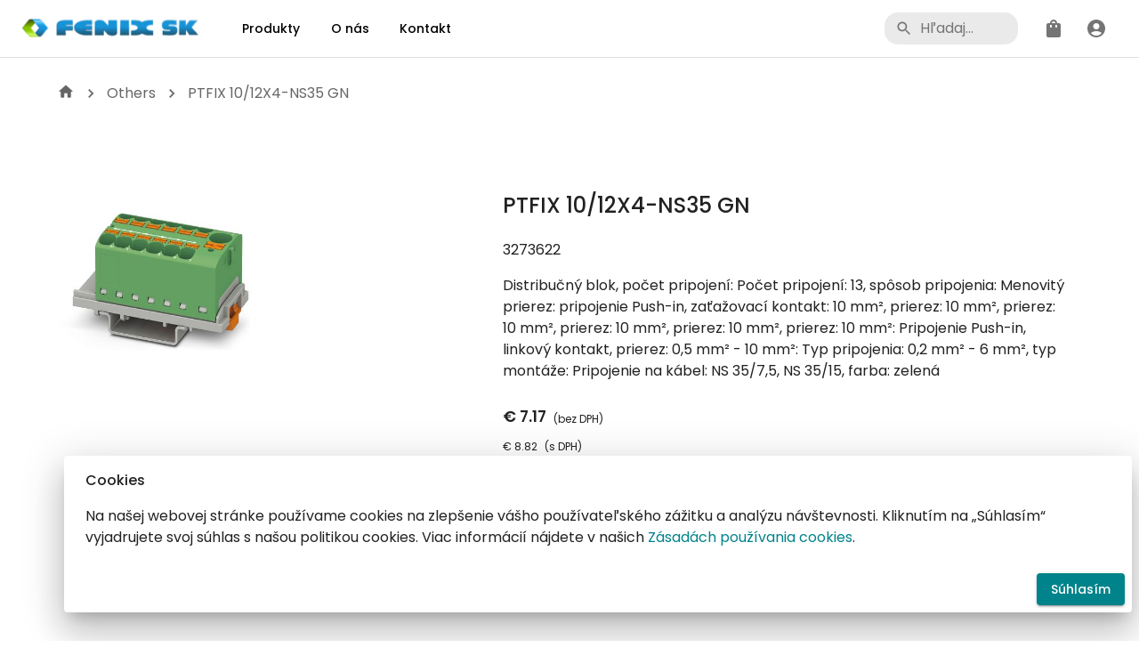

--- FILE ---
content_type: text/html
request_url: https://www.fenixsk.sk/product/8YF9000101
body_size: 1052
content:
<!doctype html><html lang="sk"><head><script async src="https://www.googletagmanager.com/gtag/js?id=G-VG2J6XZD7E"></script><script>function gtag(){dataLayer.push(arguments)}window.dataLayer=window.dataLayer||[],gtag("js",new Date),gtag("config","G-VG2J6XZD7E"),gtag("config","AW-16764490949")</script><script>gtag("event","conversion",{send_to:"AW-16764490949/RLcmCPCXuOUZEMWp97k-"})</script><script>!function(e,t,n,c,o,a,f){e.fbq||(o=e.fbq=function(){o.callMethod?o.callMethod.apply(o,arguments):o.queue.push(arguments)},e._fbq||(e._fbq=o),o.push=o,o.loaded=!0,o.version="2.0",o.queue=[],(a=t.createElement(n)).async=!0,a.src="https://connect.facebook.net/en_US/fbevents.js",(f=t.getElementsByTagName(n)[0]).parentNode.insertBefore(a,f))}(window,document,"script"),fbq("init","510556795074024"),fbq("track","PageView")</script><noscript><img height="1" width="1" src="https://www.facebook.com/tr?id=510556795074024&ev=PageView
      &noscript=1"/></noscript><meta name="facebook-domain-verification" content="gpt903wpzrz8jar7mty4n98jjer7e8"/><meta charset="utf-8"/><link rel="icon" href="/favicon.ico"/><meta name="viewport" content="width=device-width,initial-scale=1"/><meta name="theme-color" content="#000000"/><meta name="description" content="Objavte špičkové produkty pre priemyselnú automatizáciu od Phoenix Contact. Staňte sa zákazníkom a získajte prístup k produktom a ku exkluzívnym ponukám. Zaregistrujte sa už teraz!"/><link rel="manifest" href="/manifest.json"/><title>Phoenix Contact Distribútor | Slovensko</title><script defer="defer" src="/static/js/main.832cfab0.js"></script><link href="/static/css/main.3dd62379.css" rel="stylesheet"></head><body><noscript>You need to enable JavaScript to run this app.</noscript><div id="root"></div></body></html>

--- FILE ---
content_type: text/css
request_url: https://www.fenixsk.sk/static/css/main.3dd62379.css
body_size: 4932
content:
body{-webkit-font-smoothing:antialiased;-moz-osx-font-smoothing:grayscale;font-family:-apple-system,BlinkMacSystemFont,Segoe UI,Roboto,Oxygen,Ubuntu,Cantarell,Fira Sans,Droid Sans,Helvetica Neue,sans-serif;margin:0}.link{color:#00838a;text-decoration:none}.link:hover{text-decoration:underline}code{font-family:source-code-pro,Menlo,Monaco,Consolas,Courier New,monospace}@font-face{font-family:Poppins;font-style:normal;font-weight:100;src:local("Poppins"),url(/static/media/Poppins-Thin.59ff6a729e30c99b478e.ttf) format("truetype")}@font-face{font-family:Poppins;font-style:normal;font-weight:200;src:local("Poppins"),url(/static/media/Poppins-ExtraLight.333cb30c20e31999802a.ttf) format("truetype")}@font-face{font-family:Poppins;font-style:normal;font-weight:300;src:local("Poppins"),url(/static/media/Poppins-Light.7641a0f76ca9ef6c252c.ttf) format("truetype")}@font-face{font-family:Poppins;font-style:normal;font-weight:400;src:local("Poppins"),url(/static/media/Poppins-Regular.35d26b781dc5fda684cc.ttf) format("truetype")}@font-face{font-family:Poppins;font-style:normal;font-weight:500;src:local("Poppins"),url(/static/media/Poppins-Medium.673ed42382ab264e0bf5.ttf) format("truetype")}@font-face{font-family:Poppins;font-style:normal;font-weight:600;src:local("Poppins"),url(/static/media/Poppins-SemiBold.ac8d04b620e54be9b0f0.ttf) format("truetype")}@font-face{font-family:Poppins;font-style:normal;font-weight:700;src:local("Poppins"),url(/static/media/Poppins-Bold.cdb29a5d7ccf57ff05a3.ttf) format("truetype")}@font-face{font-family:Poppins;font-style:normal;font-weight:800;src:local("Poppins"),url(/static/media/Poppins-ExtraBold.01849ee091e1762a5dd5.ttf) format("truetype")}@font-face{font-family:Poppins;font-style:normal;font-weight:900;src:local("Poppins"),url(/static/media/Poppins-Black.d8b850b920a5ef49d752.ttf) format("truetype")}@font-face{font-family:Poppins;font-style:italic;font-weight:100;src:local("Poppins"),url(/static/media/Poppins-ThinItalic.9d5e661e645ce9a32fe6.ttf) format("truetype")}@font-face{font-family:Poppins;font-style:italic;font-weight:200;src:local("Poppins"),url(/static/media/Poppins-ExtraLightItalic.dbdfd398abcbbafc022b.ttf) format("truetype")}@font-face{font-family:Poppins;font-style:italic;font-weight:300;src:local("Poppins"),url(/static/media/Poppins-LightItalic.4a7d59f898225cc2f2e7.ttf) format("truetype")}@font-face{font-family:Poppins;font-style:italic;font-weight:400;src:local("Poppins"),url(/static/media/Poppins-Italic.e373f6163127e2d469af.ttf) format("truetype")}@font-face{font-family:Poppins;font-style:italic;font-weight:500;src:local("Poppins"),url(/static/media/Poppins-MediumItalic.89e040c6a64d18f620dc.ttf) format("truetype")}@font-face{font-family:Poppins;font-style:italic;font-weight:600;src:local("Poppins"),url(/static/media/Poppins-SemiBoldItalic.3524ffc3226f4578e5c5.ttf) format("truetype")}@font-face{font-family:Poppins;font-style:italic;font-weight:700;src:local("Poppins"),url(/static/media/Poppins-BoldItalic.cfb635a5111b545f5598.ttf) format("truetype")}@font-face{font-family:Poppins;font-style:italic;font-weight:800;src:local("Poppins"),url(/static/media/Poppins-ExtraBoldItalic.73d4495be63ad83b25cc.ttf) format("truetype")}@font-face{font-family:Poppins;font-style:italic;font-weight:900;src:local("Poppins"),url(/static/media/Poppins-BlackItalic.563eda3d3407af0fb581.ttf) format("truetype")}.App{scroll-behavior:smooth}.App-logo{height:40vmin;pointer-events:none}@media (prefers-reduced-motion:no-preference){.App-logo{-webkit-animation:App-logo-spin 20s linear infinite;animation:App-logo-spin 20s linear infinite}}.App-header{align-items:center;background-color:#282c34;color:#fff;display:flex;flex-direction:column;font-size:calc(10px + 2vmin);justify-content:center;min-height:100vh}.App-link{color:#61dafb}@-webkit-keyframes App-logo-spin{0%{-webkit-transform:rotate(0deg);transform:rotate(0deg)}to{-webkit-transform:rotate(1turn);transform:rotate(1turn)}}@keyframes App-logo-spin{0%{-webkit-transform:rotate(0deg);transform:rotate(0deg)}to{-webkit-transform:rotate(1turn);transform:rotate(1turn)}}.FooterLink,.MenuLink{color:#000;text-decoration:none}.FooterLink:hover{color:#00838a;text-decoration:underline}.MenuButton:before{background-color:#00838a;bottom:0;content:"";height:2px;left:0;position:absolute;-webkit-transform:scaleX(0);transform:scaleX(0);transition:all .3s ease-in-out;visibility:hidden;width:100%}.MenuButton:focus:before,.MenuButton:hover:before{-webkit-transform:scaleX(1);transform:scaleX(1);visibility:visible}#slideMenu{background-color:#1279ce;height:100vh;left:0;position:fixed;-webkit-transform:transform .3s cubic-bezier(0,.52,0,1);transform:transform .3s cubic-bezier(0,.52,0,1);width:100vw;z-index:1000}#slideMenu.hide{background-color:red}#slideMenu.show{background-color:#ff0}.MenuLink{text-decoration:none}.MenuLink,.MenuLink:visited{color:#000}
/*# sourceMappingURL=main.3dd62379.css.map*/

--- FILE ---
content_type: application/javascript
request_url: https://www.fenixsk.sk/static/js/370.0726c215.chunk.js
body_size: 23961
content:
"use strict";(self.webpackChunkeshop=self.webpackChunkeshop||[]).push([[370,224],{61583:function(i,n,t){t.d(n,{A:function(){return e},U:function(){return o}});var o=function(i,n){return i%n>0||i<n},e=function(i,n){return i<n?"Min. obj. mno\u017estvo "+n:i%n>0?"Upravte po\u010det na n\xe1sobok min. obj. mo\u017estva. Min. obj. mno\u017estvo "+n:"Min. obj. mno\u017estvo "+n}},70380:function(i,n,t){t.d(n,{Z:function(){return p}});var o=t(93433),e=t(29439),l=t(16029),d=t(50533),r=t(20890),a=t(72791),u=t(93517),v=t(20303),s=t(98333),c=t(57689),m=t(59434),h=t(80184);function p(i){var n=i.productDetail,t=i.sx,p=(0,c.s0)(),f=(0,m.v9)((function(i){return null===i||void 0===i?void 0:i.category})),x=(0,m.v9)((function(i){return null===i||void 0===i?void 0:i.productMenu})),y=(0,m.v9)((function(i){var n,t;return null===i||void 0===i||null===(n=i.apiProductDetail)||void 0===n||null===(t=n.data[0])||void 0===t?void 0:t.path})),Z=(0,m.v9)((function(i){var n,t;return null===i||void 0===i||null===(n=i.apiProductDetail)||void 0===n||null===(t=n.data[0])||void 0===t?void 0:t.Name})),j=(0,a.useState)([]),g=(0,e.Z)(j,2),b=g[0],P=g[1];(0,a.useEffect)((function(){P([]),I()}),[f]);var I=function(){for(var i=n?null===y||void 0===y?void 0:y.split("\\"):null===f||void 0===f?void 0:f.path.split("\\"),t=null===x||void 0===x?void 0:x.items,e=function(n){var e,l=null===(e=t)||void 0===e?void 0:e.findIndex((function(t){return(null===t||void 0===t?void 0:t.text)===i[n]})),d=t[l];d&&P((function(i){return[].concat((0,o.Z)(i),[{name:null===d||void 0===d?void 0:d.X_fullName,url:null===d||void 0===d?void 0:d.X_URL}])})),t=null===d||void 0===d?void 0:d.items},l=0;l<i.length;l++)e(l)};return(0,h.jsx)(h.Fragment,{children:(0,h.jsx)(l.Z,{sx:t,children:(0,h.jsxs)(u.Z,{"aria-label":"breadcrumb",separator:(0,h.jsx)(s.Z,{fontSize:"small"}),children:[null===b||void 0===b?void 0:b.map((function(i){return(0,h.jsx)(d.Z,{underline:"hover",color:"inherit",onClick:function(){return n=null===i||void 0===i?void 0:i.url,void p("/"+n);var n},children:"PhoenixContact"===i.name?(0,h.jsx)(v.Z,{fontSize:"small",sx:{mt:.5}}):(0,h.jsx)(r.Z,{children:null===i||void 0===i?void 0:i.name})},null===i||void 0===i?void 0:i.name)})),n&&(0,h.jsx)(r.Z,{children:Z})]})})})}},82224:function(i,n,t){t.r(n),t.d(n,{default:function(){return a}});var o=t(16029),e=t(10266),l=t(54270),d=t(20890),r=t(80184);function a(){return(0,r.jsxs)(r.Fragment,{children:[(0,r.jsx)(l.q,{children:(0,r.jsx)("title",{children:"Autorizovan\xfd distrib\xfator Phoenix Contact | Slovensko | FENIX SK s.r.o."})}),(0,r.jsx)(o.Z,{sx:{display:"flex",flexDirection:"column",minHeight:"50vh"},children:(0,r.jsxs)(e.Z,{component:"main",sx:{mt:8,mb:2},maxWidth:"sm",children:[(0,r.jsx)(d.Z,{variant:"h2",component:"h1",gutterBottom:!0,mb:5,children:"Oops!"}),(0,r.jsx)(d.Z,{variant:"h4",component:"h2",gutterBottom:!0,children:"Je n\xe1m to \u013e\xfato, ale str\xe1nka sa nena\u0161la!"})]})})]})}},24501:function(i,n,t){t.d(n,{Z:function(){return g}});var o=t(1413),e=t(29439),l=t(46586),d=t(13967),r=t(43706),a=t(16029),u=t(13400),v=t(48550),s=t(20890),c=t(61583),m=t(59434),h=t(72791),p=t(58054),f=t(21241),x=t(2653),y=t(15764),Z=t(91933),j=t(80184);function g(i){var n,t,g,b,P,I,k,w,D,S,_=i.responsive,q=i.vat,C=i.isBasket,N=i.id,L=(i.code,i.index),M=i.label,Q=i.minQty,E=(0,m.I0)(),F=(0,d.Z)(),V=(0,r.Z)(F.breakpoints.down("sm")),X=(0,m.v9)((function(i){var n;return null===i||void 0===i||null===(n=i.productPiece)||void 0===n?void 0:n.quantity})),A=(0,m.v9)((function(i){var n;return null===i||void 0===i||null===(n=i.basket)||void 0===n?void 0:n.items})),W=(0,m.v9)((function(i){return null===i||void 0===i?void 0:i.sessionInfo})),T=(0,h.useState)([]),U=(0,e.Z)(T,2),O=U[0],K=U[1],G=(0,h.useState)([]),z=(0,e.Z)(G,2),R=z[0],J=z[1],B=(0,h.useState)(0),Y=(0,e.Z)(B,2),H=Y[0],$=Y[1],ii=(0,h.useState)(0),ni=(0,e.Z)(ii,2),ti=ni[0],oi=ni[1],ei={products:O},li=(0,Z.useQuery)(["modifyBasket",null===W||void 0===W?void 0:W.token,ei],(function(){return(0,y.Kv)(ei,null===W||void 0===W?void 0:W.token)}),{enabled:!1,cacheTime:5,onSuccess:function(i){K([]),E({type:l.e0,payload:{items:R,totalPrice:H,totalVatPrice:ti}})},onError:function(i){"Invalid token."===(null===i||void 0===i?void 0:i.message)?E({type:l.eK,payload:{auth:!1}}):E({type:l.e0,payload:{items:R,totalPrice:H,totalVatPrice:ti}})}}).refetch;(0,h.useEffect)((function(){(null===O||void 0===O?void 0:O.length)>0&&null!==W&&void 0!==W&&W.token?li():(null===O||void 0===O?void 0:O.length)>0&&(null===W||void 0===W||!W.token)&&(K([]),E({type:l.e0,payload:{items:R,totalPrice:H,totalVatPrice:ti}}))}),[O]);var di=function(i){var n=0,t=0;return null===i||void 0===i||i.forEach((function(i){n+=parseFloat(null===i||void 0===i?void 0:i.price),t+=parseFloat(null===i||void 0===i?void 0:i.vatPrice)})),[n,t]};return(0,j.jsx)(j.Fragment,{children:(0,j.jsxs)(a.Z,{display:"flex",flexDirection:"column",sx:{mt:1,mb:2},children:[(0,j.jsxs)(a.Z,{component:"form",display:"flex",flexDirection:"row",justifyContent:"center",sx:{"& .MuiTextField-root":{my:1,width:_?V?150:"9ch":"7ch"},mt:1,width:_&&V?250:null},noValidate:!0,autoComplete:"off",children:[(0,j.jsx)(a.Z,{my:"auto",children:(0,j.jsx)(u.Z,{color:"primary","aria-label":"remove from shopping cart",onClick:function(){return function(){if(C){var i=[];null===A||void 0===A||A.forEach((function(n,t){return n.id===N?(i[t]=(0,o.Z)((0,o.Z)({},n),{},{quantity:Math.floor((null===n||void 0===n?void 0:n.quantity)/Q)*Q-Q,price:(0,x.JY)(null===n||void 0===n?void 0:n.unitPrice)?((null===n||void 0===n?void 0:n.quantity)-Q)*(null===n||void 0===n?void 0:n.unitPrice):null,vatPrice:(0,x.JY)(null===n||void 0===n?void 0:n.unitVatPrice)?((null===n||void 0===n?void 0:n.quantity)-Q)*(null===n||void 0===n?void 0:n.unitVatPrice):null,vat:q}),K([{id:null===n||void 0===n?void 0:n.id,name:null===n||void 0===n?void 0:n.name,code:null===n||void 0===n?void 0:n.code,quantity:Math.floor((null===n||void 0===n?void 0:n.quantity)/Q)*Q-Q,thumbNail:null===n||void 0===n?void 0:n.thumbNail,minQty:Q,vat:q}])):i[t]=n}));var n=di(i);J(i),$(n[0]),oi(n[1])}else E({type:l.Gk,payload:{quantity:parseInt(Math.floor(X/Q)*Q-Q)}})}()},size:"small",disabled:C?(null===(n=A[L])||void 0===n?void 0:n.quantity)<=Q:X<=Q,children:(0,j.jsx)(f.Z,{})})}),(0,j.jsx)(v.Z,{autoComplete:"off",label:M,id:"order-pieces",value:C?null===(t=A[L])||void 0===t?void 0:t.quantity:X,size:"small",InputLabelProps:{shrink:!0},onChange:function(i){var n;!function(i){if(C){if(i>0){var n=[];null===A||void 0===A||A.forEach((function(t,e){return(null===t||void 0===t?void 0:t.id)===N?(n[e]=(0,o.Z)((0,o.Z)({},t),{},{quantity:parseInt(i),price:(0,x.JY)(null===t||void 0===t?void 0:t.unitPrice)?parseInt(i)*(null===t||void 0===t?void 0:t.unitPrice):null,vatPrice:(0,x.JY)(null===t||void 0===t?void 0:t.unitVatPrice)?parseInt(i)*(null===t||void 0===t?void 0:t.unitVatPrice):null,vat:q}),K([{id:null===t||void 0===t?void 0:t.id,name:null===t||void 0===t?void 0:t.name,code:null===t||void 0===t?void 0:t.code,quantity:parseInt(i),thumbNail:null===t||void 0===t?void 0:t.thumbNail,minQty:Q,vat:q}])):n[e]=t}));var t=di(n);J(n),$(t[0]),oi(t[1])}if(""===i){var e=null===A||void 0===A?void 0:A.map((function(i){return(null===i||void 0===i?void 0:i.id)===N?(0,o.Z)((0,o.Z)({},i),{},{quantity:""}):i}));E({type:l.e0,payload:{items:e}})}}else i>0&&E({type:l.Gk,payload:{quantity:parseInt(i)}}),""===i&&E({type:l.Gk,payload:{quantity:""}})}(null===i||void 0===i||null===(n=i.target)||void 0===n?void 0:n.value)},error:C?(0,c.U)(null===(g=A[L])||void 0===g?void 0:g.quantity,null===(b=A[L])||void 0===b?void 0:b.minQty):(0,c.U)(X,Q)}),(0,j.jsx)(a.Z,{my:"auto",children:(0,j.jsx)(u.Z,{color:"primary","aria-label":"add to shopping cart",onClick:function(){return function(){if(C){var i=[];null===A||void 0===A||A.forEach((function(n,t){return(null===n||void 0===n?void 0:n.id)===N?(i[t]=(0,o.Z)((0,o.Z)({},n),{},{quantity:Math.floor((null===n||void 0===n?void 0:n.quantity)/Q)*Q+Q,price:(0,x.JY)(null===n||void 0===n?void 0:n.unitPrice)?((null===n||void 0===n?void 0:n.quantity)+Q)*(null===n||void 0===n?void 0:n.unitPrice):null,vatPrice:(0,x.JY)(null===n||void 0===n?void 0:n.unitVatPrice)?((null===n||void 0===n?void 0:n.quantity)+Q)*(null===n||void 0===n?void 0:n.unitVatPrice):null,vat:q}),K([{id:null===n||void 0===n?void 0:n.id,name:null===n||void 0===n?void 0:n.name,code:null===n||void 0===n?void 0:n.code,quantity:Math.floor((null===n||void 0===n?void 0:n.quantity)/Q)*Q+Q,thumbNail:null===n||void 0===n?void 0:n.thumbNail,minQty:Q,vat:q}])):i[t]=n}));var n=di(i);J(i),$(n[0]),oi(n[1])}else E({type:l.Gk,payload:{quantity:parseInt(Math.floor(X/Q)*Q+Q)}})}()},size:"small",children:(0,j.jsx)(p.Z,{})})})]}),(0,j.jsx)(a.Z,{textAlign:"center",width:158,mx:"auto",children:(0,j.jsx)(s.Z,{sx:{color:C?(0,c.U)(null===(P=A[L])||void 0===P?void 0:P.quantity,null===(I=A[L])||void 0===I?void 0:I.minQty)?"#d32f2f":"#636363":(0,c.U)(X,Q)?"#d32f2f":"#636363",fontWeight:400,fontSize:"0.7rem"},children:C?(0,c.U)(null===(k=A[L])||void 0===k?void 0:k.quantity,null===(w=A[L])||void 0===w?void 0:w.minQty)?(0,c.A)(null===(D=A[L])||void 0===D?void 0:D.quantity,null===(S=A[L])||void 0===S?void 0:S.minQty):"Min. obj. mno\u017estvo "+Q:(0,c.U)(X,Q)?(0,c.A)(X,Q):"Min. obj. mno\u017estvo "+Q})})]})})}},95370:function(i,n,t){t.r(n),t.d(n,{default:function(){return ai}});var o=t(74165),e=t(93433),l=t(15861),d=t(29439),r=t(46586),a=t(32796),u=t(56598),v=t(82337),s=t(13967),c=t(43706),m=t(13208),h=t(94294),p=t(61889),f=t(20890),x=t(55169),y=t(72791),Z=t(15764),j=t(59434),g=t(91992),b=t(70380),P=t(69340),I=t(3138),k=t(82889),w=t(92774),D=t(54270),S=t(83269),_=t(25243),q=t(42129),C=t(82224),N=t(24501),L=t(48428),M=t(36132),Q=t(16029),E=t(10266),F=t(47047),V=t(53767),X=t(80184),A=function(){var i=(0,s.Z)(),n=(0,c.Z)(i.breakpoints.down("sm"));return(0,X.jsx)(X.Fragment,{children:(0,X.jsx)(E.Z,{component:"main",maxWidth:"lg",children:(0,X.jsx)(Q.Z,{sx:{marginTop:8,display:"flex",alignItems:"center"},children:(0,X.jsxs)(p.ZP,{container:!0,spacing:2,columnSpacing:4,children:[(0,X.jsx)(p.ZP,{item:!0,xs:12,md:5,children:(0,X.jsx)(F.Z,{animation:"wave",variant:"rectangular",width:233,height:233})}),(0,X.jsxs)(p.ZP,{item:!0,xs:12,md:7,children:[(0,X.jsxs)(Q.Z,{sx:{pt:.5},children:[(0,X.jsx)(F.Z,{animation:"wave",height:50,width:"70%"}),(0,X.jsx)(F.Z,{animation:"wave",width:"20%",sx:{my:2}}),(0,X.jsx)(F.Z,{animation:"wave"}),(0,X.jsx)(F.Z,{animation:"wave"}),(0,X.jsx)(F.Z,{animation:"wave",width:"60%"})]}),(0,X.jsxs)(Q.Z,{sx:{mt:2,display:"flex",flexGrow:"1"},flexWrap:"wrap",justifyContent:n?"center":"flex-start",children:[(0,X.jsx)(F.Z,{animation:"wave",width:"20%",height:40,sx:{mt:1}}),(0,X.jsx)(F.Z,{animation:"wave",width:200,height:40,sx:{mt:1,mx:2}})]})]})]})})})})};function W(){return(0,X.jsx)(E.Z,{sx:{pt:8,pb:6},maxWidth:"xl",children:(0,X.jsx)(V.Z,{direction:"row",justifyContent:"center",alignItems:"center",spacing:2,flexWrap:"wrap",useFlexGap:!0,children:(0,X.jsx)(A,{})})})}var T=t(94721),U=t(56125),O=t(39281),K=t(35527),G=t(79836),z=t(53382),R=t(35855),J=t(53994),B=t(12104),Y=t(59718),H=t(80238);function $(){var i,n=(0,j.v9)((function(i){var n,t,o;return null===i||void 0===i||null===(n=i.apiProductDetail)||void 0===n||null===(t=n.data[0])||void 0===t||null===(o=t.ProductTechData)||void 0===o?void 0:o.sk})),t=(0,y.useState)(!1),o=(0,d.Z)(t,2),e=o[0],l=o[1];return(0,X.jsx)(X.Fragment,{children:(0,X.jsxs)(Q.Z,{mb:"50px",children:[(0,X.jsxs)(Q.Z,{maxWidth:"sm",mx:"auto",display:"flex",flexDirection:"column",alignItems:"center",height:"50px",my:"10px",onClick:function(i){l(!e)},children:[(0,X.jsx)(T.Z,{variant:"fullWidth",sx:{width:"100%"}}),(0,X.jsxs)(Q.Z,{display:"flex",flexDirection:"row",justifyContent:"space-between",width:"100%",px:"10px",py:"20px",sx:{"&:hover":{color:H.Z.palette.primary.main,cursor:"pointer"}},children:[(0,X.jsx)(f.Z,{children:"Technick\xe9 \xfadaje"}),e?(0,X.jsx)(Y.Z,{fontSize:"medium"}):(0,X.jsx)(B.Z,{fontSize:"medium"})]}),(0,X.jsx)(T.Z,{variant:"fullWidth",sx:{width:"100%"}})]}),(0,X.jsx)(U.Z,{in:e,children:(0,X.jsx)(Q.Z,{maxWidth:"sm",mx:"auto",display:"flex",alignItems:"center",mb:"50px",children:n&&Object.keys(n).length>0?(0,X.jsx)(O.Z,{component:K.Z,sx:{minWidth:"288px",mt:"20px",mx:"20px"},children:(0,X.jsx)(G.Z,{sx:{minWidth:"288px"},"aria-label":"simple table",children:(0,X.jsx)(z.Z,{children:null===(i=Object.entries(n))||void 0===i?void 0:i.map((function(i){var n=(0,d.Z)(i,2),t=n[0],o=n[1];return(0,X.jsxs)(R.Z,{sx:{"&:last-child td, &:last-child th":{border:0}},children:[(0,X.jsx)(J.Z,{children:t}),(0,X.jsx)(J.Z,{children:"adresa \u010fal\u0161ieho odkazu"===t?(0,X.jsx)("a",{href:o,target:"_blank",rel:"noreferrer",className:"link",children:o}):o})]},t)}))})})}):(0,X.jsx)(O.Z,{component:K.Z,sx:{minWidth:"288px",mt:"20px",mx:"20px"},children:(0,X.jsx)(G.Z,{sx:{minWidth:"288px"},"aria-label":"simple table",children:(0,X.jsx)(z.Z,{children:(0,X.jsx)(R.Z,{children:(0,X.jsx)(J.Z,{colSpan:4,align:"center",children:"Technick\xe1 \u0161pecifik\xe1cia nedostupn\xe1"})})})})})})})]})})}var ii=t(88565),ni=t(24609),ti=t(4064),oi=t(97026),ei=t(89704),li=t.n(ei),di=t(57689),ri=t(91933);function ai(){var i,n,t,Q,E,F,V,A,T,U,O,K,G,z,R,J,B,Y,H,ei,ai,ui,vi,si,ci,mi=(0,di.UO)().productId,hi=(0,j.v9)((function(i){var n;return null===i||void 0===i||null===(n=i.apiProductDetail)||void 0===n?void 0:n.data})),pi=(0,j.v9)((function(i){var n;return null===i||void 0===i||null===(n=i.apiProductDetail)||void 0===n?void 0:n.quantity})),fi=(0,j.v9)((function(i){var n;return null===i||void 0===i||null===(n=i.apiProductDetail)||void 0===n?void 0:n.isQuantityLoading})),xi=(0,j.v9)((function(i){var n;return null===i||void 0===i||null===(n=i.firmInfo)||void 0===n?void 0:n.priceList})),yi=(0,j.v9)((function(i){return null===i||void 0===i?void 0:i.sessionInfo})),Zi=(0,j.I0)(),ji=(0,y.useState)(!1),gi=(0,d.Z)(ji,2),bi=gi[0],Pi=gi[1],Ii=(0,y.useState)(!1),ki=(0,d.Z)(Ii,2),wi=ki[0],Di=ki[1],Si=(0,y.useState)(new Date(Date.now()).toISOString()),_i=(0,d.Z)(Si,2),qi=(_i[0],_i[1],(0,y.useState)(!1)),Ci=(0,d.Z)(qi,2),Ni=Ci[0],Li=Ci[1],Mi=(0,di.s0)(),Qi=(0,y.useState)(""),Ei=(0,d.Z)(Qi,2),Fi=Ei[0],Vi=Ei[1],Xi=(0,j.v9)((function(i){var n;return null===i||void 0===i||null===(n=i.firmInfo)||void 0===n?void 0:n.mainPriceList})),Ai=(0,y.useState)({status:"loading"}),Wi=(0,d.Z)(Ai,2),Ti=Wi[0],Ui=Wi[1],Oi=(0,j.v9)((function(i){var n;return null===i||void 0===i||null===(n=i.apiProductDetail)||void 0===n?void 0:n.prices})),Ki=(0,j.v9)((function(i){var n;return null===i||void 0===i||null===(n=i.firmInfo)||void 0===n?void 0:n.firmDiscount})),Gi=(0,s.Z)(),zi=(0,c.Z)(Gi.breakpoints.down("sm")),Ri=(0,y.useState)(!0),Ji=(0,d.Z)(Ri,2),Bi=Ji[0],Yi=Ji[1],Hi=(0,y.useState)(""),$i=(0,d.Z)(Hi,2),nn=$i[0],tn=$i[1],on=(0,j.v9)((function(i){var n;return null===i||void 0===i||null===(n=i.apiProductDetail)||void 0===n?void 0:n.isPriceLoading})),en=(0,y.useState)({}),ln=(0,d.Z)(en,2),dn=ln[0],rn=ln[1],an=(0,y.useState)(null),un=(0,d.Z)(an,2),vn=un[0],sn=un[1],cn=(0,y.useState)(new Date),mn=(0,d.Z)(cn,2),hn=mn[0],pn=(mn[1],(0,y.useState)(null)),fn=(0,d.Z)(pn,2),xn=fn[0],yn=fn[1],Zn=(0,y.useState)(null),jn=(0,d.Z)(Zn,2),gn=jn[0],bn=jn[1],Pn=function(){for(var i=document.cookie.split(";"),n=0;n<i.length;n++){var t=i[n].trim();if(t.startsWith("_fbp="))return t.substring("_fbp=".length,t.length)}return null}(),In=function(){for(var i=document.cookie.split(";"),n=0;n<i.length;n++){var t=i[n].trim();if(t.startsWith("_fbc="))return t.substring("_fbc=".length,t.length)}return null}(),kn={data:[{event_name:"ViewContent",event_time:Math.floor(Date.now()/1e3),action_source:"website",event_source_url:window.location.href,user_data:{em:[null!==yi&&void 0!==yi&&yi.email?li().SHA256(null===yi||void 0===yi?void 0:yi.email.toLowerCase()).toString():""],client_user_agent:window.navigator.userAgent,fbp:Pn,fbc:In},custom_data:{content_type:"product",content_ids:[mi]}}]};(0,ri.useQuery)(["conversionsApi_ViewContentDetail",kn],(function(){return(0,Z.m9)(kn)}),{enabled:!0,cacheTime:5});(0,y.useEffect)((function(){Ui({status:"loading"}),Zi({type:r.DF}),Zi({type:r.be}),null!==yi&&void 0!==yi&&yi.token&&null!==yi&&void 0!==yi&&yi.isSignIn&&Zi({type:r.eK,payload:{runAuth:!0}}),_n()}),[mi]);var wn=null!==yi&&void 0!==yi&&yi.token?{cards:Fi,mainPriceList:Xi,firmPricelist:xi,publicPriceList:null===w.F||void 0===w.F?void 0:w.F.PublicPriceListID,isLogIn:!0,firmId:null===yi||void 0===yi?void 0:yi.abraId}:{cards:Fi,mainPriceList:Xi,publicPriceList:null===w.F||void 0===w.F?void 0:w.F.PublicPriceListID,isLogIn:!1,firmId:null===yi||void 0===yi?void 0:yi.abraId},Dn=((0,ri.useQuery)(["productPriceDetail",wn],(function(){return(0,Z.Uh)(wn)}),{enabled:!!Fi&&Fi.length>0,onSuccess:function(i){Zi({type:r.kj,payload:{prices:null===i||void 0===i?void 0:i.items,isPriceLoading:!1}}),Vi("")},onError:function(){Zi({type:r.kj,payload:{prices:"error",isPriceLoading:!1}}),Vi("")}}),{cards:nn}),Sn=((0,ri.useQuery)(["productDetailQuantity",Dn],(function(){return(0,Z.ls)(Dn)}),{enabled:!!nn,onSuccess:function(i){Zi({type:r.kj,payload:{quantity:null===i||void 0===i?void 0:i.items,isQuantityLoading:!1}}),tn("")},onError:function(){Zi({type:r.kj,payload:{quantity:"error",isQuantityLoading:!1}}),tn("")}}),new _.MeiliSearch({host:null===x.b3||void 0===x.b3?void 0:x.b3.PROD_INDEX,apiKey:null===x.rA||void 0===x.rA?void 0:x.rA.API_KEY})),_n=function(){var i=(0,l.Z)((0,o.Z)().mark((function i(){var n,t,l,d,a,u,v,s;return(0,o.Z)().wrap((function(i){for(;;)switch(i.prev=i.next){case 0:return i.prev=0,n=Sn.index("cards"),i.next=4,n.search(null,{filter:'ID = "'+mi+'"'});case 4:0===(null===(t=i.sent)||void 0===t?void 0:t.hits.length)?(Yi(!1),Li(!0),Di(!0),Zi({type:r.kj,payload:{data:null===t||void 0===t?void 0:t.hits}}),Zi({type:r.Gk,payload:{quantity:null===t||void 0===t||null===(l=t.hits[0])||void 0===l?void 0:l.X_MINQ}})):(Yi(!1),Li(!1),Di(!0),v=null===t||void 0===t||null===(d=t.hits)||void 0===d?void 0:d.map((function(i){return null===i||void 0===i?void 0:i.ID})),tn(v),s=[],null===t||void 0===t||null===(a=t.hits)||void 0===a||a.forEach((function(i){s=[].concat((0,e.Z)(s),[{id:null===i||void 0===i?void 0:i.ID}])})),Vi(s),Zi({type:r.kj,payload:{data:null===t||void 0===t?void 0:t.hits}}),Zi({type:r.Gk,payload:{quantity:null===t||void 0===t||null===(u=t.hits[0])||void 0===u?void 0:u.X_MINQ}})),i.next=13;break;case 8:i.prev=8,i.t0=i.catch(0),Yi(!1),Pi(!0),console.error("Display error:",i.t0);case 13:case"end":return i.stop()}}),i,null,[[0,8]])})));return function(){return i.apply(this,arguments)}}();(0,y.useEffect)((function(){if(!fi)if("error"===pi)qn("error");else{var i=null===pi||void 0===pi?void 0:pi.filter((function(i){var n;return(null===i||void 0===i?void 0:i.storecard_id)===(null===(n=hi[0])||void 0===n?void 0:n.ID)}));qn((null===i||void 0===i?void 0:i.length)>0?i:[])}}),[fi]);var qn=function(i){sn((0,a.a8)(i));var n=new Date(hn.setHours(0,0,0,0));yn(Cn(n,3)),bn(Cn(n,7))},Cn=function(i,n){for(var t=new Date(i),o=0;o<n;)t.setDate(t.getDate()+1),0!==t.getDay()&&6!==t.getDay()&&o++;return t};return(0,y.useEffect)((function(){if(!Bi&&!on)if("error"===Oi)Ui(null);else if(Object.keys(Oi).length>0){var i,n,t,o,e,l=Oi[null===(i=hi[0])||void 0===i?void 0:i.ID],d=null!==(n=hi[0])&&void 0!==n&&n.VATRates?null===(t=hi[0])||void 0===t||null===(o=t.VATRates[0])||void 0===o?void 0:o.VATRate:null===(e=hi[0])||void 0===e?void 0:e.VATRate;Ui(l?(0,L.V)(l,d,Ki,null===yi||void 0===yi?void 0:yi.isSignIn):null)}else Ui(null)}),[on]),(0,y.useEffect)((function(){var i,n,t,o;on||rn({"@context":"https://schema.org","@type":"Product",productID:null===(i=hi[0])||void 0===i?void 0:i.ID,name:null===(n=hi[0])||void 0===n?void 0:n.Name.toLowerCase(),description:null===(t=hi[0])||void 0===t?void 0:t.Note_SK,url:window.location.href,image:(null===x.b3||void 0===x.b3?void 0:x.b3.PROD_IMG)+"/"+(null===(o=hi[0])||void 0===o?void 0:o.X_Image),brand:"Phoenix Contact distributor",offers:[{"@type":"Offer",price:(0,a.LU)(null===Ti||void 0===Ti?void 0:Ti.priceWithVat),priceCurrency:"EUR",itemCondition:"https://schema.org/NewCondition",availability:pi.length<1?"https://schema.org/PreOrder":"https://schema.org/InStock"}]})}),[Ti]),(0,X.jsxs)(X.Fragment,{children:[wi&&(0,X.jsxs)(D.q,{children:[""!==(null===(i=hi[0])||void 0===i?void 0:i.X_MetaKeywords)?(0,X.jsx)("title",{children:(null===(n=hi[0])||void 0===n?void 0:n.Name)+" - "+(null===(t=hi[0])||void 0===t?void 0:t.X_MetaKeywords_SK)+" - "+(null===(Q=hi[0])||void 0===Q?void 0:Q.Code)+" | FENIX SK s.r.o."}):(0,X.jsx)("title",{children:(null===(E=hi[0])||void 0===E?void 0:E.Name)+" - "+(null===(F=hi[0])||void 0===F?void 0:F.Code)+" | FENIX SK s.r.o."}),(0,X.jsx)("script",{type:"application/ld+json",children:JSON.stringify(dn)})]}),(0,X.jsx)(u.Z,{component:"main",maxWidth:"lg",children:(0,X.jsx)(ti.wT,{maxSnack:3,autoHideDuration:3e3,TransitionComponent:m.Z,anchorOrigin:{horizontal:"right",vertical:"bottom"},variant:"info",style:{backgroundColor:"#00838a"},children:bi?(0,X.jsx)(ni.Z,{}):Bi?(0,X.jsx)(W,{}):wi&&(Ni?(0,X.jsx)(C.default,{}):(0,X.jsxs)(X.Fragment,{children:[(0,X.jsx)(b.Z,{productDetail:!0,sx:{mt:3}}),(0,X.jsxs)(v.Z,{sx:{position:"relative",marginTop:8,display:"flex",alignItems:"center"},children:[(0,X.jsx)(I.Z,{closeButton:!0,body:(0,X.jsx)(X.Fragment,{children:"Pre vlo\u017eenie produktu do ko\u0161\xedka sa, pros\xedm, prihl\xe1ste."}),button1:(0,X.jsx)(h.Z,{variant:"contained",onClick:function(){Zi({type:r.Ey,payload:{isOpen:!1}}),Mi(x.Zo.SIGN_IN)},children:"Prihl\xe1si\u0165"})}),(0,X.jsxs)(p.ZP,{container:!0,spacing:2,columnSpacing:4,children:[(0,X.jsx)(p.ZP,{item:!0,xs:12,md:5,children:(0,X.jsx)(v.Z,{component:"img",sx:{height:233},alt:null===(V=hi[0])||void 0===V?void 0:V.Name,src:""===(null===(A=hi[0])||void 0===A?void 0:A.X_Image)?S:(null===x.b3||void 0===x.b3?void 0:x.b3.PROD_IMG)+"/"+hi[0].X_Image,onError:function(i){i.target.src=S}})}),(0,X.jsxs)(p.ZP,{item:!0,xs:12,md:7,sx:{mb:"50px"},children:[(0,X.jsxs)(oi.Z,{card:!1,detail:!0,children:[(null===(T=hi[0])||void 0===T?void 0:T.X_Akcia)&&!(null!==(U=hi[0])&&void 0!==U&&U.X_Vypredaj)&&(0,X.jsx)(g.Z,{}),(null===(O=hi[0])||void 0===O?void 0:O.X_Vypredaj)&&(0,X.jsx)(ii.Z,{}),(null===(K=hi[0])||void 0===K?void 0:K.X_Novinka)&&(0,X.jsx)(q.Z,{})]}),(0,X.jsxs)(v.Z,{ml:1,mt:4,children:[(0,X.jsx)(v.Z,{display:"flex",children:(0,X.jsx)(f.Z,{gutterBottom:!0,variant:"h4",component:"h2",children:null===(G=hi[0])||void 0===G?void 0:G.Name})}),(0,X.jsx)(f.Z,{mt:2,children:null===(z=hi[0])||void 0===z?void 0:z.Code}),(0,X.jsx)(f.Z,{mt:2,mr:2,children:null===(R=hi[0])||void 0===R?void 0:R.Note_SK}),(0,X.jsx)(k.Z,{detail:!0,cardPrice:Ti,hit:hi[0]}),(0,X.jsx)(M.Z,{card:!1,displayQuantity:vn,threeDaysLater:xn,sevenDaysLater:gn})]}),(0,X.jsxs)(v.Z,{sx:{mt:2,ml:1,display:"flex",flexGrow:"1"},flexWrap:"wrap",justifyContent:zi?"center":"flex-start",children:[(0,X.jsx)(N.Z,{responsive:!0,isBasket:!1,vat:null===(J=hi[0])||void 0===J?void 0:J.VATRate,label:null!==yi&&void 0!==yi&&yi.token&&null!==yi&&void 0!==yi&&yi.isSignIn&&Ti?"Po\u010det "+(null===Ti||void 0===Ti?void 0:Ti.priceUnit):"Po\u010det",minQty:null===(B=hi[0])||void 0===B?void 0:B.X_MINQ}),(0,X.jsx)(v.Z,{mt:3,mx:1,children:(0,X.jsx)(P.Z,{id:null===(Y=hi[0])||void 0===Y?void 0:Y.ID,name:null===(H=hi[0])||void 0===H?void 0:H.Name,price:null!==Ti&&void 0!==Ti&&Ti.displayedPrice?null===Ti||void 0===Ti?void 0:Ti.displayedPrice:null,code:null===(ei=hi[0])||void 0===ei?void 0:ei.Code,type:"button",sx:{height:40,width:250},thumbNail:""===(null===(ai=hi[0])||void 0===ai?void 0:ai.X_ThumbnailImg)?null===(ui=hi[0])||void 0===ui?void 0:ui.X_Image:null===(vi=hi[0])||void 0===vi?void 0:vi.X_ThumbnailImg,priceUnit:null===Ti||void 0===Ti?void 0:Ti.priceUnit,isDetail:!0,minQty:null===(si=hi[0])||void 0===si?void 0:si.X_MINQ,vat:null===(ci=hi[0])||void 0===ci?void 0:ci.VATRate})})]})]}),(0,X.jsx)(p.ZP,{item:!0,xs:12,md:12,children:(0,X.jsx)($,{})})]})]})]}))})})]})}}}]);
//# sourceMappingURL=370.0726c215.chunk.js.map

--- FILE ---
content_type: application/javascript
request_url: https://www.fenixsk.sk/static/js/477.15fc9168.chunk.js
body_size: 9790
content:
"use strict";(self.webpackChunkeshop=self.webpackChunkeshop||[]).push([[477],{58054:function(e,t,n){var o=n(64836);t.Z=void 0;var r=o(n(45649)),i=n(80184),a=(0,r.default)((0,i.jsx)("path",{d:"M19 13h-6v6h-2v-6H5v-2h6V5h2v6h6v2z"}),"AddOutlined");t.Z=a},20303:function(e,t,n){var o=n(64836);t.Z=void 0;var r=o(n(45649)),i=n(80184),a=(0,r.default)((0,i.jsx)("path",{d:"M10 19v-5h4v5c0 .55.45 1 1 1h3c.55 0 1-.45 1-1v-7h1.7c.46 0 .68-.57.33-.87L12.67 3.6c-.38-.34-.96-.34-1.34 0l-8.36 7.53c-.34.3-.13.87.33.87H5v7c0 .55.45 1 1 1h3c.55 0 1-.45 1-1z"}),"HomeRounded");t.Z=a},12104:function(e,t,n){var o=n(64836);t.Z=void 0;var r=o(n(45649)),i=n(80184),a=(0,r.default)((0,i.jsx)("path",{d:"M8.12 9.29 12 13.17l3.88-3.88c.39-.39 1.02-.39 1.41 0 .39.39.39 1.02 0 1.41l-4.59 4.59c-.39.39-1.02.39-1.41 0L6.7 10.7a.9959.9959 0 0 1 0-1.41c.39-.38 1.03-.39 1.42 0z"}),"KeyboardArrowDownRounded");t.Z=a},59718:function(e,t,n){var o=n(64836);t.Z=void 0;var r=o(n(45649)),i=n(80184),a=(0,r.default)((0,i.jsx)("path",{d:"M8.12 14.71 12 10.83l3.88 3.88c.39.39 1.02.39 1.41 0 .39-.39.39-1.02 0-1.41L12.7 8.71a.9959.9959 0 0 0-1.41 0L6.7 13.3c-.39.39-.39 1.02 0 1.41.39.38 1.03.39 1.42 0z"}),"KeyboardArrowUpRounded");t.Z=a},21241:function(e,t,n){var o=n(64836);t.Z=void 0;var r=o(n(45649)),i=n(80184),a=(0,r.default)((0,i.jsx)("path",{d:"M19 13H5v-2h14v2z"}),"RemoveOutlined");t.Z=a},93517:function(e,t,n){n.d(t,{Z:function(){return N}});var o=n(93433),r=n(29439),i=n(4942),a=n(87462),s=n(63366),l=n(72791),c=(n(57441),n(59278)),d=n(50385),u=n(20838),p=n(66934),h=n(61020),v=n(20890),f=n(54131),m=n(74223),g=n(80184),Z=(0,m.Z)((0,g.jsx)("path",{d:"M6 10c-1.1 0-2 .9-2 2s.9 2 2 2 2-.9 2-2-.9-2-2-2zm12 0c-1.1 0-2 .9-2 2s.9 2 2 2 2-.9 2-2-.9-2-2-2zm-6 0c-1.1 0-2 .9-2 2s.9 2 2 2 2-.9 2-2-.9-2-2-2z"}),"MoreHoriz"),x=n(95080),w=["slots","slotProps"],y=(0,p.ZP)(x.Z)((function(e){var t=e.theme;return(0,a.Z)({display:"flex",marginLeft:"calc(".concat(t.spacing(1)," * 0.5)"),marginRight:"calc(".concat(t.spacing(1)," * 0.5)")},"light"===t.palette.mode?{backgroundColor:t.palette.grey[100],color:t.palette.grey[700]}:{backgroundColor:t.palette.grey[700],color:t.palette.grey[100]},{borderRadius:2,"&:hover, &:focus":(0,a.Z)({},"light"===t.palette.mode?{backgroundColor:t.palette.grey[200]}:{backgroundColor:t.palette.grey[600]}),"&:active":(0,a.Z)({boxShadow:t.shadows[0]},"light"===t.palette.mode?{backgroundColor:(0,f._4)(t.palette.grey[200],.12)}:{backgroundColor:(0,f._4)(t.palette.grey[600],.12)})})})),C=(0,p.ZP)(Z)({width:24,height:16});var S=function(e){var t=e.slots,n=void 0===t?{}:t,o=e.slotProps,r=void 0===o?{}:o,i=(0,s.Z)(e,w),l=e;return(0,g.jsx)("li",{children:(0,g.jsx)(y,(0,a.Z)({focusRipple:!0},i,{ownerState:l,children:(0,g.jsx)(C,(0,a.Z)({as:n.CollapsedIcon,ownerState:l},r.collapsedIcon))}))})},b=n(59703),R=n(64657);function E(e){return(0,R.ZP)("MuiBreadcrumbs",e)}var z=(0,b.Z)("MuiBreadcrumbs",["root","ol","li","separator"]),M=["children","className","component","slots","slotProps","expandText","itemsAfterCollapse","itemsBeforeCollapse","maxItems","separator"],j=(0,p.ZP)(v.Z,{name:"MuiBreadcrumbs",slot:"Root",overridesResolver:function(e,t){return[(0,i.Z)({},"& .".concat(z.li),t.li),t.root]}})({}),I=(0,p.ZP)("ol",{name:"MuiBreadcrumbs",slot:"Ol",overridesResolver:function(e,t){return t.ol}})({display:"flex",flexWrap:"wrap",alignItems:"center",padding:0,margin:0,listStyle:"none"}),P=(0,p.ZP)("li",{name:"MuiBreadcrumbs",slot:"Separator",overridesResolver:function(e,t){return t.separator}})({display:"flex",userSelect:"none",marginLeft:8,marginRight:8});function k(e,t,n,o){return e.reduce((function(r,i,a){return a<e.length-1?r=r.concat(i,(0,g.jsx)(P,{"aria-hidden":!0,className:t,ownerState:o,children:n},"separator-".concat(a))):r.push(i),r}),[])}var N=l.forwardRef((function(e,t){var n=(0,h.i)({props:e,name:"MuiBreadcrumbs"}),i=n.children,p=n.className,v=n.component,f=void 0===v?"nav":v,m=n.slots,Z=void 0===m?{}:m,x=n.slotProps,w=void 0===x?{}:x,y=n.expandText,C=void 0===y?"Show path":y,b=n.itemsAfterCollapse,R=void 0===b?1:b,z=n.itemsBeforeCollapse,P=void 0===z?1:z,N=n.maxItems,A=void 0===N?8:N,B=n.separator,H=void 0===B?"/":B,L=(0,s.Z)(n,M),T=l.useState(!1),D=(0,r.Z)(T,2),W=D[0],O=D[1],F=(0,a.Z)({},n,{component:f,expanded:W,expandText:C,itemsAfterCollapse:R,itemsBeforeCollapse:P,maxItems:A,separator:H}),K=function(e){var t=e.classes;return(0,u.Z)({root:["root"],li:["li"],ol:["ol"],separator:["separator"]},E,t)}(F),V=(0,d.y)({elementType:Z.CollapsedIcon,externalSlotProps:w.collapsedIcon,ownerState:F}),_=l.useRef(null),q=l.Children.toArray(i).filter((function(e){return l.isValidElement(e)})).map((function(e,t){return(0,g.jsx)("li",{className:K.li,children:e},"child-".concat(t))}));return(0,g.jsx)(j,(0,a.Z)({ref:t,component:f,color:"text.secondary",className:(0,c.Z)(K.root,p),ownerState:F},L,{children:(0,g.jsx)(I,{className:K.ol,ref:_,ownerState:F,children:k(W||A&&q.length<=A?q:function(e){return P+R>=e.length?e:[].concat((0,o.Z)(e.slice(0,P)),[(0,g.jsx)(S,{"aria-label":C,slots:{CollapsedIcon:Z.CollapsedIcon},slotProps:{collapsedIcon:V},onClick:function(){O(!0);var e=_.current.querySelector("a[href],button,[tabindex]");e&&e.focus()}},"ellipsis")],(0,o.Z)(e.slice(e.length-R,e.length)))}(q),K.separator,H,F)})}))}))},56125:function(e,t,n){n.d(t,{Z:function(){return E}});var o=n(4942),r=n(63366),i=n(87462),a=n(72791),s=n(59278),l=n(18875),c=n(46788),d=n(20838),u=n(66934),p=n(61020),h=n(81314),v=n(4999),f=n(13967),m=n(42071),g=n(59703),Z=n(64657);function x(e){return(0,Z.ZP)("MuiCollapse",e)}(0,g.Z)("MuiCollapse",["root","horizontal","vertical","entered","hidden","wrapper","wrapperInner"]);var w=n(80184),y=["addEndListener","children","className","collapsedSize","component","easing","in","onEnter","onEntered","onEntering","onExit","onExited","onExiting","orientation","style","timeout","TransitionComponent"],C=(0,u.ZP)("div",{name:"MuiCollapse",slot:"Root",overridesResolver:function(e,t){var n=e.ownerState;return[t.root,t[n.orientation],"entered"===n.state&&t.entered,"exited"===n.state&&!n.in&&"0px"===n.collapsedSize&&t.hidden]}})((function(e){var t=e.theme,n=e.ownerState;return(0,i.Z)({height:0,overflow:"hidden",transition:t.transitions.create("height")},"horizontal"===n.orientation&&{height:"auto",width:0,transition:t.transitions.create("width")},"entered"===n.state&&(0,i.Z)({height:"auto",overflow:"visible"},"horizontal"===n.orientation&&{width:"auto"}),"exited"===n.state&&!n.in&&"0px"===n.collapsedSize&&{visibility:"hidden"})})),S=(0,u.ZP)("div",{name:"MuiCollapse",slot:"Wrapper",overridesResolver:function(e,t){return t.wrapper}})((function(e){var t=e.ownerState;return(0,i.Z)({display:"flex",width:"100%"},"horizontal"===t.orientation&&{width:"auto",height:"100%"})})),b=(0,u.ZP)("div",{name:"MuiCollapse",slot:"WrapperInner",overridesResolver:function(e,t){return t.wrapperInner}})((function(e){var t=e.ownerState;return(0,i.Z)({width:"100%"},"horizontal"===t.orientation&&{width:"auto",height:"100%"})})),R=a.forwardRef((function(e,t){var n=(0,p.i)({props:e,name:"MuiCollapse"}),u=n.addEndListener,g=n.children,Z=n.className,R=n.collapsedSize,E=void 0===R?"0px":R,z=n.component,M=n.easing,j=n.in,I=n.onEnter,P=n.onEntered,k=n.onEntering,N=n.onExit,A=n.onExited,B=n.onExiting,H=n.orientation,L=void 0===H?"vertical":H,T=n.style,D=n.timeout,W=void 0===D?h.x9.standard:D,O=n.TransitionComponent,F=void 0===O?l.ZP:O,K=(0,r.Z)(n,y),V=(0,i.Z)({},n,{orientation:L,collapsedSize:E}),_=function(e){var t=e.orientation,n=e.classes,o={root:["root","".concat(t)],entered:["entered"],hidden:["hidden"],wrapper:["wrapper","".concat(t)],wrapperInner:["wrapperInner","".concat(t)]};return(0,d.Z)(o,x,n)}(V),q=(0,f.Z)(),U=(0,c.Z)(),G=a.useRef(null),J=a.useRef(),Q="number"===typeof E?"".concat(E,"px"):E,X="horizontal"===L,Y=X?"width":"height",$=a.useRef(null),ee=(0,m.Z)(t,$),te=function(e){return function(t){if(e){var n=$.current;void 0===t?e(n):e(n,t)}}},ne=function(){return G.current?G.current[X?"clientWidth":"clientHeight"]:0},oe=te((function(e,t){G.current&&X&&(G.current.style.position="absolute"),e.style[Y]=Q,I&&I(e,t)})),re=te((function(e,t){var n=ne();G.current&&X&&(G.current.style.position="");var o=(0,v.C)({style:T,timeout:W,easing:M},{mode:"enter"}),r=o.duration,i=o.easing;if("auto"===W){var a=q.transitions.getAutoHeightDuration(n);e.style.transitionDuration="".concat(a,"ms"),J.current=a}else e.style.transitionDuration="string"===typeof r?r:"".concat(r,"ms");e.style[Y]="".concat(n,"px"),e.style.transitionTimingFunction=i,k&&k(e,t)})),ie=te((function(e,t){e.style[Y]="auto",P&&P(e,t)})),ae=te((function(e){e.style[Y]="".concat(ne(),"px"),N&&N(e)})),se=te(A),le=te((function(e){var t=ne(),n=(0,v.C)({style:T,timeout:W,easing:M},{mode:"exit"}),o=n.duration,r=n.easing;if("auto"===W){var i=q.transitions.getAutoHeightDuration(t);e.style.transitionDuration="".concat(i,"ms"),J.current=i}else e.style.transitionDuration="string"===typeof o?o:"".concat(o,"ms");e.style[Y]=Q,e.style.transitionTimingFunction=r,B&&B(e)}));return(0,w.jsx)(F,(0,i.Z)({in:j,onEnter:oe,onEntered:ie,onEntering:re,onExit:ae,onExited:se,onExiting:le,addEndListener:function(e){"auto"===W&&U.start(J.current||0,e),u&&u($.current,e)},nodeRef:$,timeout:"auto"===W?null:W},K,{children:function(e,t){return(0,w.jsx)(C,(0,i.Z)({as:z,className:(0,s.Z)(_.root,Z,{entered:_.entered,exited:!j&&"0px"===Q&&_.hidden}[e]),style:(0,i.Z)((0,o.Z)({},X?"minWidth":"minHeight",Q),T),ref:ee},t,{ownerState:(0,i.Z)({},V,{state:e}),children:(0,w.jsx)(S,{ownerState:(0,i.Z)({},V,{state:e}),className:_.wrapper,ref:G,children:(0,w.jsx)(b,{ownerState:(0,i.Z)({},V,{state:e}),className:_.wrapperInner,children:g})})}))}}))}));R.muiSupportAuto=!0;var E=R},56598:function(e,t,n){var o=(0,n(55950).Z)();t.Z=o}}]);
//# sourceMappingURL=477.15fc9168.chunk.js.map

--- FILE ---
content_type: application/javascript
request_url: https://www.fenixsk.sk/static/js/354.e69e47ec.chunk.js
body_size: 19877
content:
"use strict";(self.webpackChunkeshop=self.webpackChunkeshop||[]).push([[354],{48991:function(n,e,t){var r=t(64836);e.Z=void 0;var a=r(t(45649)),o=t(80184),i=(0,a.default)((0,o.jsx)("path",{d:"M12 9c.55 0 1-.45 1-1V6h2c.55 0 1-.45 1-1s-.45-1-1-1h-2V2c0-.55-.45-1-1-1s-1 .45-1 1v2H9c-.55 0-1 .45-1 1s.45 1 1 1h2v2c0 .55.45 1 1 1zm-5 9c-1.1 0-1.99.9-1.99 2S5.9 22 7 22s2-.9 2-2-.9-2-2-2zm10 0c-1.1 0-1.99.9-1.99 2s.89 2 1.99 2 2-.9 2-2-.9-2-2-2zm-8.9-5h7.45c.75 0 1.41-.41 1.75-1.03l3.24-6.14c.25-.48.08-1.08-.4-1.34-.49-.27-1.1-.08-1.36.41L15.55 11H8.53L4.27 2H2c-.55 0-1 .45-1 1s.45 1 1 1h1l3.6 7.59-1.35 2.44C4.52 15.37 5.48 17 7 17h11c.55 0 1-.45 1-1s-.45-1-1-1H7l1.1-2z"}),"AddShoppingCartRounded");e.Z=i},74568:function(n,e,t){var r=t(64836);e.Z=void 0;var a=r(t(45649)),o=t(80184),i=(0,a.default)((0,o.jsx)("path",{d:"M12 2C6.47 2 2 6.47 2 12s4.47 10 10 10 10-4.47 10-10S17.53 2 12 2z"}),"Circle");e.Z=i},26465:function(n,e,t){var r=t(64836);e.Z=void 0;var a=r(t(45649)),o=t(80184),i=(0,a.default)((0,o.jsx)("path",{d:"M20 8h-3V4H3c-1.1 0-2 .9-2 2v11h2c0 1.66 1.34 3 3 3s3-1.34 3-3h6c0 1.66 1.34 3 3 3s3-1.34 3-3h2v-5l-3-4zm-.5 1.5 1.96 2.5H17V9.5h2.5zM6 18c-.55 0-1-.45-1-1s.45-1 1-1 1 .45 1 1-.45 1-1 1zm2.22-3c-.55-.61-1.33-1-2.22-1s-1.67.39-2.22 1H3V6h12v9H8.22zM18 18c-.55 0-1-.45-1-1s.45-1 1-1 1 .45 1 1-.45 1-1 1z"}),"LocalShippingOutlined");e.Z=i},47047:function(n,e,t){t.d(e,{Z:function(){return R}});var r=t(30168),a=t(63366),o=t(87462),i=t(72791),s=t(59278),c=t(52554),u=t(20838);function l(n){return String(n).match(/[\d.\-+]*\s*(.*)/)[1]||""}function d(n){return parseFloat(n)}var f=t(12065),p=t(66934),h=t(61020),m=t(59703),v=t(64657);function g(n){return(0,v.ZP)("MuiSkeleton",n)}(0,m.Z)("MuiSkeleton",["root","text","rectangular","rounded","circular","pulse","wave","withChildren","fitContent","heightAuto"]);var k,b,x,C,E,y,w,S,O=t(80184),L=["animation","className","component","height","style","variant","width"],D=(0,c.F4)(E||(E=k||(k=(0,r.Z)(["\n  0% {\n    opacity: 1;\n  }\n\n  50% {\n    opacity: 0.4;\n  }\n\n  100% {\n    opacity: 1;\n  }\n"])))),A=(0,c.F4)(y||(y=b||(b=(0,r.Z)(["\n  0% {\n    transform: translateX(-100%);\n  }\n\n  50% {\n    /* +0.5s of delay between each loop */\n    transform: translateX(100%);\n  }\n\n  100% {\n    transform: translateX(100%);\n  }\n"])))),M=(0,p.ZP)("span",{name:"MuiSkeleton",slot:"Root",overridesResolver:function(n,e){var t=n.ownerState;return[e.root,e[t.variant],!1!==t.animation&&e[t.animation],t.hasChildren&&e.withChildren,t.hasChildren&&!t.width&&e.fitContent,t.hasChildren&&!t.height&&e.heightAuto]}})((function(n){var e=n.theme,t=n.ownerState,r=l(e.shape.borderRadius)||"px",a=d(e.shape.borderRadius);return(0,o.Z)({display:"block",backgroundColor:e.vars?e.vars.palette.Skeleton.bg:(0,f.Fq)(e.palette.text.primary,"light"===e.palette.mode?.11:.13),height:"1.2em"},"text"===t.variant&&{marginTop:0,marginBottom:0,height:"auto",transformOrigin:"0 55%",transform:"scale(1, 0.60)",borderRadius:"".concat(a).concat(r,"/").concat(Math.round(a/.6*10)/10).concat(r),"&:empty:before":{content:'"\\00a0"'}},"circular"===t.variant&&{borderRadius:"50%"},"rounded"===t.variant&&{borderRadius:(e.vars||e).shape.borderRadius},t.hasChildren&&{"& > *":{visibility:"hidden"}},t.hasChildren&&!t.width&&{maxWidth:"fit-content"},t.hasChildren&&!t.height&&{height:"auto"})}),(function(n){return"pulse"===n.ownerState.animation&&(0,c.iv)(w||(w=x||(x=(0,r.Z)(["\n      animation: "," 2s ease-in-out 0.5s infinite;\n    "]))),D)}),(function(n){var e=n.ownerState,t=n.theme;return"wave"===e.animation&&(0,c.iv)(S||(S=C||(C=(0,r.Z)(["\n      position: relative;\n      overflow: hidden;\n\n      /* Fix bug in Safari https://bugs.webkit.org/show_bug.cgi?id=68196 */\n      -webkit-mask-image: -webkit-radial-gradient(white, black);\n\n      &::after {\n        animation: "," 2s linear 0.5s infinite;\n        background: linear-gradient(\n          90deg,\n          transparent,\n          ",",\n          transparent\n        );\n        content: '';\n        position: absolute;\n        transform: translateX(-100%); /* Avoid flash during server-side hydration */\n        bottom: 0;\n        left: 0;\n        right: 0;\n        top: 0;\n      }\n    "]))),A,(t.vars||t).palette.action.hover)})),R=i.forwardRef((function(n,e){var t=(0,h.i)({props:n,name:"MuiSkeleton"}),r=t.animation,i=void 0===r?"pulse":r,c=t.className,l=t.component,d=void 0===l?"span":l,f=t.height,p=t.style,m=t.variant,v=void 0===m?"text":m,k=t.width,b=(0,a.Z)(t,L),x=(0,o.Z)({},t,{animation:i,component:d,variant:v,hasChildren:Boolean(b.children)}),C=function(n){var e=n.classes,t=n.variant,r=n.animation,a=n.hasChildren,o=n.width,i=n.height,s={root:["root",t,r,a&&"withChildren",a&&!o&&"fitContent",a&&!i&&"heightAuto"]};return(0,u.Z)(s,g,e)}(x);return(0,O.jsx)(M,(0,o.Z)({as:d,ref:e,className:(0,s.Z)(C.root,c),ownerState:x},b,{style:(0,o.Z)({width:k,height:f},p)}))}))},4064:function(n,e,t){t.d(e,{wT:function(){return rn},Ds:function(){return an}});var r=t(72791),a=t(54164);function o(n){var e,t,r="";if("string"==typeof n||"number"==typeof n)r+=n;else if("object"==typeof n)if(Array.isArray(n))for(e=0;e<n.length;e++)n[e]&&(t=o(n[e]))&&(r&&(r+=" "),r+=t);else for(e in n)n[e]&&(r&&(r+=" "),r+=e);return r}var i=function(){for(var n,e,t=0,r="";t<arguments.length;)(n=arguments[t++])&&(e=o(n))&&(r&&(r+=" "),r+=e);return r},s=t(55931),c=t(66934),u=t(12065),l=t(56125),d=t(99259),f=t(31378);t(62110);function p(n,e){for(var t=0;t<e.length;t++){var r=e[t];r.enumerable=r.enumerable||!1,r.configurable=!0,"value"in r&&(r.writable=!0),Object.defineProperty(n,r.key,r)}}function h(){return h=Object.assign||function(n){for(var e=1;e<arguments.length;e++){var t=arguments[e];for(var r in t)Object.prototype.hasOwnProperty.call(t,r)&&(n[r]=t[r])}return n},h.apply(this,arguments)}function m(n,e){if(null==n)return{};var t,r,a={},o=Object.keys(n);for(r=0;r<o.length;r++)t=o[r],e.indexOf(t)>=0||(a[t]=n[t]);return a}function v(n){if(void 0===n)throw new ReferenceError("this hasn't been initialised - super() hasn't been called");return n}var g=r.createContext(),k={containerRoot:{},containerAnchorOriginTopCenter:{},containerAnchorOriginBottomCenter:{},containerAnchorOriginTopRight:{},containerAnchorOriginBottomRight:{},containerAnchorOriginTopLeft:{},containerAnchorOriginBottomLeft:{}},b={default:20,dense:4},x={default:6,dense:2},C={maxSnack:3,dense:!1,hideIconVariant:!1,variant:"default",autoHideDuration:5e3,anchorOrigin:{vertical:"bottom",horizontal:"left"},TransitionComponent:s.Z,transitionDuration:{enter:225,exit:195}},E=function(n){return n.charAt(0).toUpperCase()+n.slice(1)},y=function(n){return Object.keys(n).filter((function(n){return!k[n]})).reduce((function(e,t){var r;return h({},e,((r={})[t]=n[t],r))}),{})},w={TIMEOUT:"timeout",CLICKAWAY:"clickaway",MAXSNACK:"maxsnack",INSTRUCTED:"instructed"},S=function(n){return"containerAnchorOrigin"+n},O=function(n){var e=n.vertical,t=n.horizontal;return"anchorOrigin"+E(e)+E(t)},L=function(n){return"variant"+E(n)},D=function(n){return!!n||0===n},A=function(n){return"number"===typeof n||null===n};function M(n,e,t){return void 0===n&&(n={}),void 0===e&&(e={}),void 0===t&&(t={}),h({},t,{},e,{},n)}var R={root:"SnackbarContent-root"},T=(0,c.ZP)("div")((function(n){var e,t,r=n.theme;return(t={})["&."+R.root]=((e={display:"flex",flexWrap:"wrap",flexGrow:1})[r.breakpoints.up("sm")]={flexGrow:"initial",minWidth:288},e),t})),Z=(0,r.forwardRef)((function(n,e){var t=n.className,a=m(n,["className"]);return r.createElement(T,Object.assign({ref:e,className:i(R.root,t)},a))})),H={right:"left",left:"right",bottom:"up",top:"down"},I=function(n){return"center"!==n.horizontal?H[n.horizontal]:H[n.vertical]},N=function(n){return r.createElement(d.Z,Object.assign({},n),r.createElement("path",{d:"M12 2C6.5 2 2 6.5 2 12S6.5 22 12 22 22 17.5 22 12 17.5 2 12 2M10 17L5 12L6.41\n        10.59L10 14.17L17.59 6.58L19 8L10 17Z"}))},V=function(n){return r.createElement(d.Z,Object.assign({},n),r.createElement("path",{d:"M13,14H11V10H13M13,18H11V16H13M1,21H23L12,2L1,21Z"}))},j=function(n){return r.createElement(d.Z,Object.assign({},n),r.createElement("path",{d:"M12,2C17.53,2 22,6.47 22,12C22,17.53 17.53,22 12,22C6.47,22 2,17.53 2,12C2,\n        6.47 6.47,2 12,2M15.59,7L12,10.59L8.41,7L7,8.41L10.59,12L7,15.59L8.41,17L12,\n        13.41L15.59,17L17,15.59L13.41,12L17,8.41L15.59,7Z"}))},z=function(n){return r.createElement(d.Z,Object.assign({},n),r.createElement("path",{d:"M13,9H11V7H13M13,17H11V11H13M12,2A10,10 0 0,0 2,12A10,10 0 0,0 12,22A10,10 0 0,\n        0 22,12A10,10 0 0,0 12,2Z"}))},q={fontSize:20,marginInlineEnd:8},P={default:void 0,success:r.createElement(N,{style:q}),warning:r.createElement(V,{style:q}),error:r.createElement(j,{style:q}),info:r.createElement(z,{style:q})};function W(n,e){return n.reduce((function(n,t){return null==t?n:function(){for(var r=arguments.length,a=new Array(r),o=0;o<r;o++)a[o]=arguments[o];var i=[].concat(a);e&&-1===i.indexOf(e)&&i.push(e),n.apply(this,i),t.apply(this,i)}}),(function(){}))}var X="undefined"!==typeof window?r.useLayoutEffect:r.useEffect;function B(n){var e=(0,r.useRef)(n);return X((function(){e.current=n})),(0,r.useCallback)((function(){return e.current.apply(void 0,arguments)}),[])}var U=(0,r.forwardRef)((function(n,e){var t=n.children,a=n.autoHideDuration,o=n.ClickAwayListenerProps,i=n.disableWindowBlurListener,s=void 0!==i&&i,c=n.onClose,u=n.onMouseEnter,l=n.onMouseLeave,d=n.open,p=n.resumeHideDuration,v=m(n,["children","autoHideDuration","ClickAwayListenerProps","disableWindowBlurListener","onClose","onMouseEnter","onMouseLeave","open","resumeHideDuration"]),g=(0,r.useRef)(),k=B((function(){c&&c.apply(void 0,arguments)})),b=B((function(n){c&&null!=n&&(clearTimeout(g.current),g.current=setTimeout((function(){k(null,w.TIMEOUT)}),n))}));(0,r.useEffect)((function(){return d&&b(a),function(){clearTimeout(g.current)}}),[d,a,b]);var x=function(){clearTimeout(g.current)},C=(0,r.useCallback)((function(){null!=a&&b(null!=p?p:.5*a)}),[a,p,b]);return(0,r.useEffect)((function(){if(!s&&d)return window.addEventListener("focus",C),window.addEventListener("blur",x),function(){window.removeEventListener("focus",C),window.removeEventListener("blur",x)}}),[s,C,d]),(0,r.createElement)(f.d,h({onClickAway:function(n){c&&c(n,w.CLICKAWAY)}},o),(0,r.createElement)("div",h({onMouseEnter:function(n){u&&u(n),x()},onMouseLeave:function(n){l&&l(n),C()},ref:e},v),t))})),K="SnackbarItem",_={contentRoot:K+"-contentRoot",lessPadding:K+"-lessPadding",variantSuccess:K+"-variantSuccess",variantError:K+"-variantError",variantInfo:K+"-variantInfo",variantWarning:K+"-variantWarning",message:K+"-message",action:K+"-action",wrappedRoot:K+"-wrappedRoot"},F=(0,c.ZP)(U)((function(n){var e,t=n.theme,r=t.palette.mode||t.palette.type,a=(0,u._4)(t.palette.background.default,"light"===r?.8:.98);return(e={})["&."+_.wrappedRoot]={position:"relative",transform:"translateX(0)",top:0,right:0,bottom:0,left:0},e["."+_.contentRoot]=h({},t.typography.body2,{backgroundColor:a,color:t.palette.getContrastText(a),alignItems:"center",padding:"6px 16px",borderRadius:"4px",boxShadow:"0px 3px 5px -1px rgba(0,0,0,0.2),0px 6px 10px 0px rgba(0,0,0,0.14),0px 1px 18px 0px rgba(0,0,0,0.12)"}),e["."+_.lessPadding]={paddingLeft:20},e["."+_.variantSuccess]={backgroundColor:"#43a047",color:"#fff"},e["."+_.variantError]={backgroundColor:"#d32f2f",color:"#fff"},e["."+_.variantInfo]={backgroundColor:"#2196f3",color:"#fff"},e["."+_.variantWarning]={backgroundColor:"#ff9800",color:"#fff"},e["."+_.message]={display:"flex",alignItems:"center",padding:"8px 0"},e["."+_.action]={display:"flex",alignItems:"center",marginLeft:"auto",paddingLeft:16,marginRight:-8},e})),Q=function(n){var e=n.classes,t=m(n,["classes"]),a=(0,r.useRef)(),o=(0,r.useState)(!0),s=o[0],c=o[1];(0,r.useEffect)((function(){return function(){a.current&&clearTimeout(a.current)}}),[]);var u=W([t.snack.onClose,t.onClose],t.snack.key),d=t.style,f=t.ariaAttributes,p=t.className,v=t.hideIconVariant,g=t.iconVariant,k=t.snack,b=t.action,x=t.content,E=t.TransitionComponent,y=t.TransitionProps,S=t.transitionDuration,D=m(t,["style","dense","ariaAttributes","className","hideIconVariant","iconVariant","snack","action","content","TransitionComponent","TransitionProps","transitionDuration","onEnter","onEntered","onEntering","onExit","onExited","onExiting"]),A=k.key,R=k.open,T=k.className,H=k.variant,N=k.content,V=k.action,j=k.ariaAttributes,z=k.anchorOrigin,q=k.message,X=k.TransitionComponent,B=k.TransitionProps,U=k.transitionDuration,K=m(k,["persist","key","open","entered","requestClose","className","variant","content","action","ariaAttributes","anchorOrigin","message","TransitionComponent","TransitionProps","transitionDuration","onEnter","onEntered","onEntering","onExit","onExited","onExiting"]),Q=h({},P,{},g)[H],Y=h({"aria-describedby":"notistack-snackbar"},M(j,f)),G=X||E||C.TransitionComponent,J=M(U,S,C.transitionDuration),$=h({direction:I(z)},M(B,y)),nn=V||b;"function"===typeof nn&&(nn=nn(A));var en=N||x;"function"===typeof en&&(en=en(A,k.message));var tn=["onEnter","onEntering","onEntered","onExit","onExiting","onExited"].reduce((function(n,e){var r;return h({},n,((r={})[e]=W([t.snack[e],t[e]],t.snack.key),r))}),{});return r.createElement(l.Z,{unmountOnExit:!0,timeout:175,in:s,onExited:tn.onExited},r.createElement(F,Object.assign({},D,K,{open:R,className:i(e.root,_.wrappedRoot,e[O(z)]),onClose:u}),r.createElement(G,Object.assign({appear:!0,in:R,timeout:J},$,{onExit:tn.onExit,onExiting:tn.onExiting,onExited:function(){a.current=setTimeout((function(){c(!s)}),125)},onEnter:tn.onEnter,onEntering:tn.onEntering,onEntered:W([tn.onEntered,function(){t.snack.requestClose&&u(null,w.INSTRCUTED)}])}),en||r.createElement(Z,Object.assign({},Y,{role:"alert",style:d,className:i(_.contentRoot,_[L(H)],e[L(H)],p,T,!v&&Q&&_.lessPadding)}),r.createElement("div",{id:Y["aria-describedby"],className:_.message},v?null:Q,q),nn&&r.createElement("div",{className:_.action},nn)))))},Y="& > .MuiCollapse-container, & > .MuiCollapse-root",G="& > .MuiCollapse-container > .MuiCollapse-wrapper, & > .MuiCollapse-root > .MuiCollapse-wrapper",J="SnackbarContainer",$={root:J+"-root",rootDense:J+"-rootDense",top:J+"-top",bottom:J+"-bottom",left:J+"-left",right:J+"-right",center:J+"-center"},nn=(0,c.ZP)("div")((function(n){var e,t,r,a,o,i,s=n.theme;return(i={})["&."+$.root]=((e={boxSizing:"border-box",display:"flex",maxHeight:"100%",position:"fixed",zIndex:s.zIndex.snackbar,height:"auto",width:"auto",transition:"top 300ms ease 0ms, right 300ms ease 0ms, bottom 300ms ease 0ms, left 300ms ease 0ms, margin 300ms ease 0ms, max-width 300ms ease 0ms",pointerEvents:"none"})[Y]={pointerEvents:"all"},e[G]={padding:x.default+"px 0px",transition:"padding 300ms ease 0ms"},e.maxWidth="calc(100% - "+2*b.default+"px)",e[s.breakpoints.down("sm")]={width:"100%",maxWidth:"calc(100% - 32px)"},e),i["&."+$.rootDense]=((t={})[G]={padding:x.dense+"px 0px"},t),i["&."+$.top]={top:b.default-x.default,flexDirection:"column"},i["&."+$.bottom]={bottom:b.default-x.default,flexDirection:"column-reverse"},i["&."+$.left]=((r={left:b.default})[s.breakpoints.up("sm")]={alignItems:"flex-start"},r[s.breakpoints.down("sm")]={left:"16px"},r),i["&."+$.right]=((a={right:b.default})[s.breakpoints.up("sm")]={alignItems:"flex-end"},a[s.breakpoints.down("sm")]={right:"16px"},a),i["&."+$.center]=((o={left:"50%",transform:"translateX(-50%)"})[s.breakpoints.up("sm")]={alignItems:"center"},o),i})),en=function(n){var e=n.className,t=n.anchorOrigin,a=n.dense,o=m(n,["className","anchorOrigin","dense"]),s=i($[t.vertical],$[t.horizontal],$.root,e,a&&$.rootDense);return r.createElement(nn,Object.assign({className:s},o))},tn=r.memo(en),rn=function(n){var e,t,o,s,c;function u(e){var t;return(t=n.call(this,e)||this).enqueueSnackbar=function(n,e){void 0===e&&(e={});var r=e,a=r.key,o=r.preventDuplicate,i=m(r,["key","preventDuplicate"]),s=D(a),c=s?a:(new Date).getTime()+Math.random(),u=function(n,e,t){return function(r){return"autoHideDuration"===r?A(n.autoHideDuration)?n.autoHideDuration:A(e.autoHideDuration)?e.autoHideDuration:C.autoHideDuration:n[r]||e[r]||t[r]}}(i,t.props,C),l=h({key:c},i,{message:n,open:!0,entered:!1,requestClose:!1,variant:u("variant"),anchorOrigin:u("anchorOrigin"),autoHideDuration:u("autoHideDuration")});return i.persist&&(l.autoHideDuration=void 0),t.setState((function(e){if(void 0===o&&t.props.preventDuplicate||o){var r=function(e){return s?e.key===a:e.message===n},i=e.queue.findIndex(r)>-1,c=e.snacks.findIndex(r)>-1;if(i||c)return e}return t.handleDisplaySnack(h({},e,{queue:[].concat(e.queue,[l])}))})),c},t.handleDisplaySnack=function(n){return n.snacks.length>=t.maxSnack?t.handleDismissOldest(n):t.processQueue(n)},t.processQueue=function(n){var e=n.queue,t=n.snacks;return e.length>0?h({},n,{snacks:[].concat(t,[e[0]]),queue:e.slice(1,e.length)}):n},t.handleDismissOldest=function(n){if(n.snacks.some((function(n){return!n.open||n.requestClose})))return n;var e=!1,r=!1;n.snacks.reduce((function(n,e){return n+(e.open&&e.persist?1:0)}),0)===t.maxSnack&&(r=!0);var a=n.snacks.map((function(n){return e||n.persist&&!r?h({},n):(e=!0,n.entered?(n.onClose&&n.onClose(null,w.MAXSNACK,n.key),t.props.onClose&&t.props.onClose(null,w.MAXSNACK,n.key),h({},n,{open:!1})):h({},n,{requestClose:!0}))}));return h({},n,{snacks:a})},t.handleEnteredSnack=function(n,e,r){if(!D(r))throw new Error("handleEnteredSnack Cannot be called with undefined key");t.setState((function(n){return{snacks:n.snacks.map((function(n){return n.key===r?h({},n,{entered:!0}):h({},n)}))}}))},t.handleCloseSnack=function(n,e,r){if(t.props.onClose&&t.props.onClose(n,e,r),e!==w.CLICKAWAY){var a=void 0===r;t.setState((function(n){var e=n.snacks,t=n.queue;return{snacks:e.map((function(n){return a||n.key===r?n.entered?h({},n,{open:!1}):h({},n,{requestClose:!0}):h({},n)})),queue:t.filter((function(n){return n.key!==r}))}}))}},t.closeSnackbar=function(n){var e=t.state.snacks.find((function(e){return e.key===n}));D(n)&&e&&e.onClose&&e.onClose(null,w.INSTRUCTED,n),t.handleCloseSnack(null,w.INSTRUCTED,n)},t.handleExitedSnack=function(n,e,r){var a=e||r;if(!D(a))throw new Error("handleExitedSnack Cannot be called with undefined key");t.setState((function(n){var e=t.processQueue(h({},n,{snacks:n.snacks.filter((function(n){return n.key!==a}))}));return 0===e.queue.length?e:t.handleDismissOldest(e)}))},t.state={snacks:[],queue:[],contextValue:{enqueueSnackbar:t.enqueueSnackbar.bind(v(t)),closeSnackbar:t.closeSnackbar.bind(v(t))}},t}return t=n,(e=u).prototype=Object.create(t.prototype),e.prototype.constructor=e,e.__proto__=t,u.prototype.render=function(){var n=this,e=this.state.contextValue,t=this.props,o=t.iconVariant,s=t.dense,c=void 0===s?C.dense:s,u=t.hideIconVariant,l=void 0===u?C.hideIconVariant:u,d=t.domRoot,f=t.children,p=t.classes,v=void 0===p?{}:p,k=m(t,["maxSnack","preventDuplicate","variant","anchorOrigin","iconVariant","dense","hideIconVariant","domRoot","children","classes"]),b=this.state.snacks.reduce((function(n,e){var t,r,a=(r=e.anchorOrigin,""+E(r.vertical)+E(r.horizontal)),o=n[a]||[];return h({},n,((t={})[a]=[].concat(o,[e]),t))}),{}),x=Object.keys(b).map((function(e){var t=b[e];return r.createElement(tn,{key:e,dense:c,anchorOrigin:t[0].anchorOrigin,className:i(v.containerRoot,v[S(e)])},t.map((function(e){return r.createElement(Q,Object.assign({},k,{key:e.key,snack:e,dense:c,iconVariant:o,hideIconVariant:l,classes:y(v),onClose:n.handleCloseSnack,onExited:W([n.handleExitedSnack,n.props.onExited]),onEntered:W([n.handleEnteredSnack,n.props.onEntered])}))})))}));return r.createElement(g.Provider,{value:e},f,d?(0,a.createPortal)(x,d):x)},o=u,(s=[{key:"maxSnack",get:function(){return this.props.maxSnack||C.maxSnack}}])&&p(o.prototype,s),c&&p(o,c),u}(r.Component),an=function(){return(0,r.useContext)(g)}}}]);
//# sourceMappingURL=354.e69e47ec.chunk.js.map

--- FILE ---
content_type: application/javascript
request_url: https://www.fenixsk.sk/static/js/256.9bbe3c97.chunk.js
body_size: 8167
content:
"use strict";(self.webpackChunkeshop=self.webpackChunkeshop||[]).push([[256],{53382:function(e,t,a){a.d(t,{Z:function(){return h}});var o=a(87462),r=a(63366),n=a(72791),i=a(59278),c=a(20838),l=a(829),s=a(61020),d=a(66934),p=a(59703),u=a(64657);function v(e){return(0,u.ZP)("MuiTableBody",e)}(0,p.Z)("MuiTableBody",["root"]);var g=a(80184),f=["className","component"],m=(0,d.ZP)("tbody",{name:"MuiTableBody",slot:"Root",overridesResolver:function(e,t){return t.root}})({display:"table-row-group"}),Z={variant:"body"},y="tbody",h=n.forwardRef((function(e,t){var a=(0,s.i)({props:e,name:"MuiTableBody"}),n=a.className,d=a.component,p=void 0===d?y:d,u=(0,r.Z)(a,f),h=(0,o.Z)({},a,{component:p}),b=function(e){var t=e.classes;return(0,c.Z)({root:["root"]},v,t)}(h);return(0,g.jsx)(l.Z.Provider,{value:Z,children:(0,g.jsx)(m,(0,o.Z)({className:(0,i.Z)(b.root,n),as:p,ref:t,role:p===y?null:"rowgroup",ownerState:h},u))})}))},53994:function(e,t,a){a.d(t,{Z:function(){return k}});var o=a(4942),r=a(63366),n=a(87462),i=a(72791),c=a(59278),l=a(20838),s=a(54131),d=a(14036),p=a(46646),u=a(829),v=a(61020),g=a(66934),f=a(59703),m=a(64657);function Z(e){return(0,m.ZP)("MuiTableCell",e)}var y=(0,f.Z)("MuiTableCell",["root","head","body","footer","sizeSmall","sizeMedium","paddingCheckbox","paddingNone","alignLeft","alignCenter","alignRight","alignJustify","stickyHeader"]),h=a(80184),b=["align","className","component","padding","scope","size","sortDirection","variant"],x=(0,g.ZP)("td",{name:"MuiTableCell",slot:"Root",overridesResolver:function(e,t){var a=e.ownerState;return[t.root,t[a.variant],t["size".concat((0,d.Z)(a.size))],"normal"!==a.padding&&t["padding".concat((0,d.Z)(a.padding))],"inherit"!==a.align&&t["align".concat((0,d.Z)(a.align))],a.stickyHeader&&t.stickyHeader]}})((function(e){var t=e.theme,a=e.ownerState;return(0,n.Z)({},t.typography.body2,{display:"table-cell",verticalAlign:"inherit",borderBottom:t.vars?"1px solid ".concat(t.vars.palette.TableCell.border):"1px solid\n    ".concat("light"===t.palette.mode?(0,s.$n)((0,s.Fq)(t.palette.divider,1),.88):(0,s._j)((0,s.Fq)(t.palette.divider,1),.68)),textAlign:"left",padding:16},"head"===a.variant&&{color:(t.vars||t).palette.text.primary,lineHeight:t.typography.pxToRem(24),fontWeight:t.typography.fontWeightMedium},"body"===a.variant&&{color:(t.vars||t).palette.text.primary},"footer"===a.variant&&{color:(t.vars||t).palette.text.secondary,lineHeight:t.typography.pxToRem(21),fontSize:t.typography.pxToRem(12)},"small"===a.size&&(0,o.Z)({padding:"6px 16px"},"&.".concat(y.paddingCheckbox),{width:24,padding:"0 12px 0 16px","& > *":{padding:0}}),"checkbox"===a.padding&&{width:48,padding:"0 0 0 4px"},"none"===a.padding&&{padding:0},"left"===a.align&&{textAlign:"left"},"center"===a.align&&{textAlign:"center"},"right"===a.align&&{textAlign:"right",flexDirection:"row-reverse"},"justify"===a.align&&{textAlign:"justify"},a.stickyHeader&&{position:"sticky",top:0,zIndex:2,backgroundColor:(t.vars||t).palette.background.default})})),k=i.forwardRef((function(e,t){var a,o=(0,v.i)({props:e,name:"MuiTableCell"}),s=o.align,g=void 0===s?"inherit":s,f=o.className,m=o.component,y=o.padding,k=o.scope,w=o.size,C=o.sortDirection,T=o.variant,M=(0,r.Z)(o,b),R=i.useContext(p.Z),H=i.useContext(u.Z),z=H&&"head"===H.variant,N=k;"td"===(a=m||(z?"th":"td"))?N=void 0:!N&&z&&(N="col");var S=T||H&&H.variant,P=(0,n.Z)({},o,{align:g,component:a,padding:y||(R&&R.padding?R.padding:"normal"),size:w||(R&&R.size?R.size:"medium"),sortDirection:C,stickyHeader:"head"===S&&R&&R.stickyHeader,variant:S}),j=function(e){var t=e.classes,a=e.variant,o=e.align,r=e.padding,n=e.size,i={root:["root",a,e.stickyHeader&&"stickyHeader","inherit"!==o&&"align".concat((0,d.Z)(o)),"normal"!==r&&"padding".concat((0,d.Z)(r)),"size".concat((0,d.Z)(n))]};return(0,l.Z)(i,Z,t)}(P),A=null;return C&&(A="asc"===C?"ascending":"descending"),(0,h.jsx)(x,(0,n.Z)({as:a,ref:t,className:(0,c.Z)(j.root,f),"aria-sort":A,scope:N,ownerState:P},M))}))},39281:function(e,t,a){a.d(t,{Z:function(){return m}});var o=a(87462),r=a(63366),n=a(72791),i=a(59278),c=a(20838),l=a(61020),s=a(66934),d=a(59703),p=a(64657);function u(e){return(0,p.ZP)("MuiTableContainer",e)}(0,d.Z)("MuiTableContainer",["root"]);var v=a(80184),g=["className","component"],f=(0,s.ZP)("div",{name:"MuiTableContainer",slot:"Root",overridesResolver:function(e,t){return t.root}})({width:"100%",overflowX:"auto"}),m=n.forwardRef((function(e,t){var a=(0,l.i)({props:e,name:"MuiTableContainer"}),n=a.className,s=a.component,d=void 0===s?"div":s,p=(0,r.Z)(a,g),m=(0,o.Z)({},a,{component:d}),Z=function(e){var t=e.classes;return(0,c.Z)({root:["root"]},u,t)}(m);return(0,v.jsx)(f,(0,o.Z)({ref:t,as:d,className:(0,i.Z)(Z.root,n),ownerState:m},p))}))},35855:function(e,t,a){a.d(t,{Z:function(){return b}});var o=a(4942),r=a(87462),n=a(63366),i=a(72791),c=a(59278),l=a(20838),s=a(54131),d=a(829),p=a(61020),u=a(66934),v=a(59703),g=a(64657);function f(e){return(0,g.ZP)("MuiTableRow",e)}var m=(0,v.Z)("MuiTableRow",["root","selected","hover","head","footer"]),Z=a(80184),y=["className","component","hover","selected"],h=(0,u.ZP)("tr",{name:"MuiTableRow",slot:"Root",overridesResolver:function(e,t){var a=e.ownerState;return[t.root,a.head&&t.head,a.footer&&t.footer]}})((function(e){var t,a=e.theme;return t={color:"inherit",display:"table-row",verticalAlign:"middle",outline:0},(0,o.Z)(t,"&.".concat(m.hover,":hover"),{backgroundColor:(a.vars||a).palette.action.hover}),(0,o.Z)(t,"&.".concat(m.selected),{backgroundColor:a.vars?"rgba(".concat(a.vars.palette.primary.mainChannel," / ").concat(a.vars.palette.action.selectedOpacity,")"):(0,s.Fq)(a.palette.primary.main,a.palette.action.selectedOpacity),"&:hover":{backgroundColor:a.vars?"rgba(".concat(a.vars.palette.primary.mainChannel," / calc(").concat(a.vars.palette.action.selectedOpacity," + ").concat(a.vars.palette.action.hoverOpacity,"))"):(0,s.Fq)(a.palette.primary.main,a.palette.action.selectedOpacity+a.palette.action.hoverOpacity)}}),t})),b=i.forwardRef((function(e,t){var a=(0,p.i)({props:e,name:"MuiTableRow"}),o=a.className,s=a.component,u=void 0===s?"tr":s,v=a.hover,g=void 0!==v&&v,m=a.selected,b=void 0!==m&&m,x=(0,n.Z)(a,y),k=i.useContext(d.Z),w=(0,r.Z)({},a,{component:u,hover:g,selected:b,head:k&&"head"===k.variant,footer:k&&"footer"===k.variant}),C=function(e){var t=e.classes,a={root:["root",e.selected&&"selected",e.hover&&"hover",e.head&&"head",e.footer&&"footer"]};return(0,l.Z)(a,f,t)}(w);return(0,Z.jsx)(h,(0,r.Z)({as:u,ref:t,className:(0,c.Z)(C.root,o),role:"tr"===u?null:"row",ownerState:w},x))}))},79836:function(e,t,a){a.d(t,{Z:function(){return y}});var o=a(63366),r=a(87462),n=a(72791),i=a(59278),c=a(20838),l=a(46646),s=a(61020),d=a(66934),p=a(59703),u=a(64657);function v(e){return(0,u.ZP)("MuiTable",e)}(0,p.Z)("MuiTable",["root","stickyHeader"]);var g=a(80184),f=["className","component","padding","size","stickyHeader"],m=(0,d.ZP)("table",{name:"MuiTable",slot:"Root",overridesResolver:function(e,t){var a=e.ownerState;return[t.root,a.stickyHeader&&t.stickyHeader]}})((function(e){var t=e.theme,a=e.ownerState;return(0,r.Z)({display:"table",width:"100%",borderCollapse:"collapse",borderSpacing:0,"& caption":(0,r.Z)({},t.typography.body2,{padding:t.spacing(2),color:(t.vars||t).palette.text.secondary,textAlign:"left",captionSide:"bottom"})},a.stickyHeader&&{borderCollapse:"separate"})})),Z="table",y=n.forwardRef((function(e,t){var a=(0,s.i)({props:e,name:"MuiTable"}),d=a.className,p=a.component,u=void 0===p?Z:p,y=a.padding,h=void 0===y?"normal":y,b=a.size,x=void 0===b?"medium":b,k=a.stickyHeader,w=void 0!==k&&k,C=(0,o.Z)(a,f),T=(0,r.Z)({},a,{component:u,padding:h,size:x,stickyHeader:w}),M=function(e){var t=e.classes,a={root:["root",e.stickyHeader&&"stickyHeader"]};return(0,c.Z)(a,v,t)}(T),R=n.useMemo((function(){return{padding:h,size:x,stickyHeader:w}}),[h,x,w]);return(0,g.jsx)(l.Z.Provider,{value:R,children:(0,g.jsx)(m,(0,r.Z)({as:u,role:u===Z?null:"table",ref:t,className:(0,i.Z)(M.root,d),ownerState:T},C))})}))},46646:function(e,t,a){var o=a(72791).createContext();t.Z=o},829:function(e,t,a){var o=a(72791).createContext();t.Z=o}}]);
//# sourceMappingURL=256.9bbe3c97.chunk.js.map